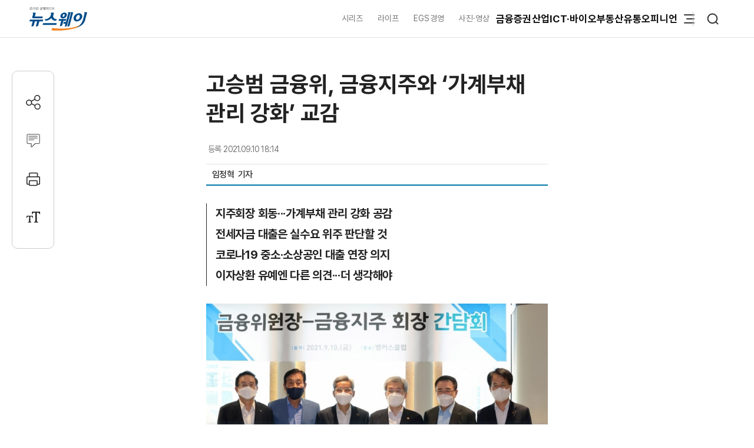

--- FILE ---
content_type: text/html; charset=UTF-8
request_url: https://www.newsway.co.kr/news/view?ud=2021091016385144226
body_size: 17575
content:
<!DOCTYPE html>
<html lang="ko">
<head>
<title>고승범 금융위, 금융지주와 ‘가계부채 관리 강화’ 교감 - 뉴스웨이</title>
<meta charset="UTF-8">
<meta http-equiv="X-UA-Compatible" content="IE=edge">
<meta name="viewport" content="width=device-width,initial-scale=1.0,minimum-scale=1.0,maximum-scale=3.0,user-scalable=yes">
<meta name="title" content="고승범 금융위, 금융지주와 ‘가계부채 관리 강화’ 교감 - 뉴스웨이">
<meta name="keywords" content="고승범, 금융위, 금융지주">
<meta name="description" content="고승범 금융위원회 위원장이 취임 후 처음으로 5대 금융지주 회장을 만나 가계부채 관리 강화에 공감했다. 고 위원장이 후보자 시절부터 ‘소통’에 방점을 찍은 터라 이번에 금융지주 동의를 얻은 가계부채 관리 강화 방침에 한층 힘이 실릴 전망이다. 고승범 금융위원장은 10일 오후 서울 중구 전국은행연합회에서 윤종규 KB금융지주 회장, 조용병 신한금융지주 회장, 김정태 하나금융지주 회장, 손태승 우리금융지주 회장, 손병환 NH농협금융지주">
<meta name="author" content="임정혁">
<meta name="robots" content="max-image-preview:large">
<link rel="canonical" href="https://www.newsway.co.kr/news/view?ud=2021091016385144226">

<!-- og -->
<meta property="og:site_name" content="뉴스웨이">
<meta property="og:type" content="article">
<meta property="og:title" content="고승범 금융위, 금융지주와 ‘가계부채 관리 강화’ 교감 - 뉴스웨이">
<meta property="og:description" content="고승범 금융위원회 위원장이 취임 후 처음으로 5대 금융지주 회장을 만나 가계부채 관리 강화에 공감했다. 고 위원장이 후보자 시절부터 ‘소통’에 방점을 찍은 터라 이번에 금융지주 동의를 얻은 가계부채 관리 강화 방침에 한층 힘이 실릴 전망이다. 고승범 금융위원장은 10일 오후 서울 중구 전국은행연합회에서 윤종규 KB금융지주 회장, 조용병 신한금융지주 회장, 김정태 하나금융지주 회장, 손태승 우리금융지주 회장, 손병환 NH농협금융지주">
<meta property="og:url" content="https://www.newsway.co.kr/news/view?ud=2021091016385144226">
<meta property="og:image" content="https://nimage.newsway.co.kr/photo/2021/09/10/20210910000134_0700.jpg">
<meta property="og:image:width" content="700">
<meta property="og:image:height" content="459">

<!-- twitter -->
<meta name="twitter:site" content="@newsway" >
<meta name="twitter:card" content="summary_large_image">
<meta name="twitter:title" content="고승범 금융위, 금융지주와 ‘가계부채 관리 강화’ 교감 - 뉴스웨이">
<meta name="twitter:description" content="고승범 금융위원회 위원장이 취임 후 처음으로 5대 금융지주 회장을 만나 가계부채 관리 강화에 공감했다. 고 위원장이 후보자 시절부터 ‘소통’에 방점을 찍은 터라 이번에 금융지주 동의를 얻은 가계부채 관리 강화 방침에 한층 힘이 실릴 전망이다. 고승범 금융위원장은 10일 오후 서울 중구 전국은행연합회에서 윤종규 KB금융지주 회장, 조용병 신한금융지주 회장, 김정태 하나금융지주 회장, 손태승 우리금융지주 회장, 손병환 NH농협금융지주">
<meta name="twitter:image" content="https://nimage.newsway.co.kr/photo/2021/09/10/20210910000134_0700.jpg">
<meta name="twitter:creator" content="@newsway" >


<!-- DeepDive -->
<meta property="dd:content_id" content="2021091016385144226">
<meta property="dd:playtime" content="">
<meta property="dd:author" content="임정혁">
<meta property="dd:category" content="">
<meta property="dd:published_time" content="2021-09-10T18:14:36+09:00">
<meta property="dd:modified_time" content="2021-09-10T18:14:36+09:00">
<meta property="dd:publisher" content="뉴스웨이">
<meta property="dd:availability" content="true">

<!-- article -->
<meta property="article:section2" content="금융>은행">
<meta property="og:category2" content="금융>은행">
<meta property="article:published_time" content="2021-09-10T18:14:36+09:00">

<script>
var g_strDispType   = "NW";
var g_strCategory   = "03.02.01";
var g_strNewsID     = "2021091016385144226_1";
var g_strRemoteIP   = "NULL";
</script>
<script src="https://nimage.newsway.co.kr/assets/js/logcollectscript_202209.js?Friday 23rd of January 2026 02:57:17 PM"></script>

<script async src="https://pagead2.googlesyndication.com/pagead/js/adsbygoogle.js?client=ca-pub-2415398784695844" crossorigin="anonymous"></script>

<!-- taboola -->
<script type="text/javascript">
document.addEventListener("DOMContentLoaded", function() {
  window._taboola = window._taboola || [];
  _taboola.push({article:'auto'});
  !function (e, f, u, i) {
    if (!document.getElementById(i)){
      e.async = 1;
      e.src = u;
      e.id = i;
      f.parentNode.insertBefore(e, f);
    }
  }(document.createElement('script'),
  document.getElementsByTagName('script')[0],
  '//cdn.taboola.com/libtrc/newsway-mobile/loader.js',
  'tb_loader_script');
  if(window.performance && typeof window.performance.mark == 'function')
    {window.performance.mark('tbl_ic');}
});
</script>

<!-- kakao -->
<script src="https://developers.kakao.com/sdk/js/kakao.min.js" defer></script>
<script>
// dom로드가 완료 되면 실행
document.addEventListener("DOMContentLoaded", function() {
    Kakao.init('8e7f6b75370f0d08827c8f09991a2dfb');
});
</script>

<!-- google -->
<meta name="google-site-verification" content="LbLXsNkXj8kNTbitXHy55A2cIFG2nIXEnuMBatmoh0Y">

<!-- Google tag (gtag.js) -->
<script async src="https://www.googletagmanager.com/gtag/js?id=G-0F9N3T85JF"></script>
<script>
window.dataLayer = window.dataLayer || [];
function gtag(){dataLayer.push(arguments);}
gtag('js', new Date());

gtag('config', 'G-0F9N3T85JF');
</script>

<link rel="shortcut icon" href="https://nimage.newsway.co.kr/assets/image/favicon/newsway.ico" type="image/x-icon">
<link rel="apple-touch-icon" sizes="57x57" href="https://nimage.newsway.co.kr/assets/image/favicon/apple-icon-57x57.png">
<link rel="apple-touch-icon" sizes="60x60" href="https://nimage.newsway.co.kr/assets/image/favicon/apple-icon-60x60.png">
<link rel="apple-touch-icon" sizes="72x72" href="https://nimage.newsway.co.kr/assets/image/favicon/apple-icon-72x72.png">
<link rel="apple-touch-icon" sizes="76x76" href="https://nimage.newsway.co.kr/assets/image/favicon/apple-icon-76x76.png">
<link rel="apple-touch-icon" sizes="114x114" href="https://nimage.newsway.co.kr/assets/image/favicon/apple-icon-114x114.png">
<link rel="apple-touch-icon" sizes="120x120" href="https://nimage.newsway.co.kr/assets/image/favicon/apple-icon-120x120.png">
<link rel="apple-touch-icon" sizes="144x144" href="https://nimage.newsway.co.kr/assets/image/favicon/apple-icon-144x144.png">
<link rel="apple-touch-icon" sizes="152x152" href="https://nimage.newsway.co.kr/assets/image/favicon/apple-icon-152x152.png">
<link rel="apple-touch-icon" sizes="180x180" href="https://nimage.newsway.co.kr/assets/image/favicon/apple-icon-180x180.png">
<link rel="icon" type="image/png" sizes="192x192"  href="https://nimage.newsway.co.kr/assets/image/favicon/android-icon-192x192.png">
<link rel="icon" type="image/png" sizes="32x32" href="https://nimage.newsway.co.kr/assets/image/favicon/favicon-32x32.png">
<link rel="icon" type="image/png" sizes="96x96" href="https://nimage.newsway.co.kr/assets/image/favicon/favicon-96x96.png">
<link rel="icon" type="image/png" sizes="16x16" href="https://nimage.newsway.co.kr/assets/image/favicon/favicon-16x16.png">
<!-- <link rel="manifest" href="https://nimage.newsway.co.kr/assets/image/favicon/manifest.json"> -->
<meta name="msapplication-TileImage" content="https://nimage.newsway.co.kr/assets/image/favicon/ms-icon-144x144.png">

<link rel="stylesheet" href="https://nimage.newsway.co.kr/assets/css/common.css?v=20251110">
<link rel="stylesheet" href="https://nimage.newsway.co.kr/assets/css/new.css?v=20251107">

<link href="https://nimage.newsway.co.kr/assets/css/view.css?v=202601151" rel="stylesheet">
<link href="https://nimage.newsway.co.kr/assets/css/view-v2.css?v=202601151" rel="stylesheet">
<link href="https://nimage.newsway.co.kr/assets/css/sticky-menu.css?v=202601151" rel="stylesheet">
<link href="https://nimage.newsway.co.kr/assets/css/content-right.css?v=202601151" rel="stylesheet">

<script type="application/ld+json">
{
    "@context": "http://schema.org",
    "@type": "NewsArticle",
    "headline": "고승범 금융위, 금융지주와 ‘가계부채 관리 강화’ 교감 - 뉴스웨이",
    "image": {
        "@type": "ImageObject",
        "@id": "https://nimage.newsway.co.kr/photo/2021/09/10/20210910000134_0700.jpg",
        "url": "https://nimage.newsway.co.kr/photo/2021/09/10/20210910000134_0700.jpg",
        "width": "700",
        "height": "459"
    },
    "author": {
        "@type": "Person",
        "name": "임정혁",
        "url": "https://www.newsway.co.kr/reporter/dori"
    },
    "publisher": {
        "@type": "Organization",
        "name": "뉴스웨이",
        "url": "https://www.newsway.co.kr",
        "logo": {
            "@type": "ImageObject",
            "url": "https://nimage.newsway.co.kr/assets/image/logo/logos_sns.png",
            "width": "800",
            "height": "800"
        },
        "sameAs": [
            "https://www.facebook.com/newswayon/",
            "https://post.naver.com/ewaynews",
            "https://www.youtube.com/channel/UCoFVLuTZ0FBrB54L4fU4uKQ"
        ]
    },
    "datePublished": "2021-09-10T18:14:36+09:00",
    "dateModified": "2021-09-10T18:14:36+09:00",
    "description": "고승범 금융위원회 위원장이 취임 후 처음으로 5대 금융지주 회장을 만나 가계부채 관리 강화에 공감했다. 고 위원장이 후보자 시절부터 ‘소통’에 방점을 찍은 터라 이번에 금융지주 동의를 얻은 가계부채 관리 강화 방침에 한층 힘이 실릴 전망이다. 고승범 금융위원장은 10일 오후 서울 중구 전국은행연합회에서 윤종규 KB금융지주 회장, 조용병 신한금융지주 회장, 김정태 하나금융지주 회장, 손태승 우리금융지주 회장, 손병환 NH농협금융지주",
    "mainEntityOfPage": {
        "@type": "webpage",
        "@id": "https://www.newsway.co.kr/news/view?ud=2021091016385144226"
    },
    "url": "https://www.newsway.co.kr/news/view?ud=2021091016385144226",
    "thumbnailUrl": "https://nimage.newsway.co.kr/photo/2021/09/10/20210910000134_0700.jpg"
}</script>

<script src="https://nimage.newsway.co.kr/assets/js/jquery.min.js"></script>
</head>
<body>
        <div id="blind"></div>
    
    <div id="wrap">
     
 
<div id="subheader" class="sub-header is-block">
    <div class="subheader-wrap">
        <a href="/" class="subheader-logo" aria-label="홈으로 이동">
            <img src="https://nimage.newsway.co.kr/assets/image/logo/newsway_logo_emblem.svg" alt="뉴스웨이로고"/>
        </a>
        <div class="header-body">
            <div class="navigation">
                <div class="gnb">
                    <a href="/series">시리즈</a>
                    <a href="/life">라이프</a>
                    <a href="/esg">EGS경영</a>
                    <a href="/pic">사진·영상</a>
                </div>
                <nav class="nav">
                    <ul>
                        <li><a href="/finance">금융</a></li>
                        <li><a href="/stock">증권</a></li>
                        <li><a href="/industry">산업</a></li>
                        <li><a href="/it">ICT·바이오</a></li>
                        <li><a href="/realestate">부동산</a></li>
                        <li><a href="/distribution-bio">유통</a></li>
                        <li><a href="/opinion">오피니언</a></li>
                    </ul>
                </nav>
                <div class="btn-box">
                    <button class="btn-menu" aria-expanded="false" aria-label="메뉴 열기">
                        <svg class="icon" viewBox="0 0 100 100">
                            <path class="line top" d="M 30,33 H 70" />
                            <path class="line middle" d="M 40,50 H 70" />
                            <path class="line bottom" d="M 30,67 H 70" />
                        </svg>
                    </button>
                    <button class="btn-search"><img src="https://nimage.newsway.co.kr/assets/image/searchIcon.svg" alt="검색"/></button>
                </div>
            </div>
            <!-- //전체메뉴 -->

            <div class="new-nav-sitemap">
                <div class="sitemap-wrap">
                    <div class="sitemap-navigation">
                        <div class="nav-sitemap-top">
                                                        <dl>
                                <dt><a href="/finance">금융</a>
                                    <button type="button"><img src="https://nimage.newsway.co.kr/assets/image/chevronUpIcon.svg" alt=""/></button>
                                </dt>
                                                                <dd><a href="/finance/bank">은행</a></dd>
                                                                <dd><a href="/finance/insurance">보험</a></dd>
                                                                <dd><a href="/finance/card">카드</a></dd>
                                                                <dd><a href="/finance/savings-bank">저축은행</a></dd>
                                                                <dd><a href="/finance/general">금융일반</a></dd>
                                                            </dl>
                                                        <dl>
                                <dt><a href="/stock">증권</a>
                                    <button type="button"><img src="https://nimage.newsway.co.kr/assets/image/chevronUpIcon.svg" alt=""/></button>
                                </dt>
                                                                <dd><a href="/stock/securities-company">증권·자산운용사</a></dd>
                                                                <dd><a href="/stock/item">종목</a></dd>
                                                                <dd><a href="/stock/investment-strategy">투자전략</a></dd>
                                                                <dd><a href="/stock/ipo">IPO</a></dd>
                                                                <dd><a href="/stock/blockchain">블록체인</a></dd>
                                                                <dd><a href="/stock/general">증권일반</a></dd>
                                                            </dl>
                                                        <dl>
                                <dt><a href="/industry">산업</a>
                                    <button type="button"><img src="https://nimage.newsway.co.kr/assets/image/chevronUpIcon.svg" alt=""/></button>
                                </dt>
                                                                <dd><a href="/industry/enterprise">재계</a></dd>
                                                                <dd><a href="/industry/electronics">전기·전자</a></dd>
                                                                <dd><a href="/industry/car">자동차</a></dd>
                                                                <dd><a href="/industry/heavy">중공업·방산</a></dd>
                                                                <dd><a href="/industry/energy-chemical">에너지·화학</a></dd>
                                                                <dd><a href="/industry/air-shipping">항공·해운</a></dd>
                                                                <dd><a href="/industry/general">산업일반</a></dd>
                                                            </dl>
                                                        <dl>
                                <dt><a href="/it">ICT·바이오</a>
                                    <button type="button"><img src="https://nimage.newsway.co.kr/assets/image/chevronUpIcon.svg" alt=""/></button>
                                </dt>
                                                                <dd><a href="/it/telecom">통신</a></dd>
                                                                <dd><a href="/it/game">게임</a></dd>
                                                                <dd><a href="/it/internet-platform">인터넷·플랫폼</a></dd>
                                                                <dd><a href="/it/pharmaceutical-bio">제약·바이오</a></dd>
                                                                <dd><a href="/it/general">ICT일반</a></dd>
                                                            </dl>
                                                        <dl>
                                <dt><a href="/realestate">부동산</a>
                                    <button type="button"><img src="https://nimage.newsway.co.kr/assets/image/chevronUpIcon.svg" alt=""/></button>
                                </dt>
                                                                <dd><a href="/realestate/construction">건설사</a></dd>
                                                                <dd><a href="/realestate/sell">분양</a></dd>
                                                                <dd><a href="/realestate/city-maintenance">도시정비</a></dd>
                                                                <dd><a href="/realestate/general">부동산일반</a></dd>
                                                            </dl>
                                                        <dl>
                                <dt><a href="/distribution-bio">유통</a>
                                    <button type="button"><img src="https://nimage.newsway.co.kr/assets/image/chevronUpIcon.svg" alt=""/></button>
                                </dt>
                                                                <dd><a href="/distribution-bio/channel">채널</a></dd>
                                                                <dd><a href="/distribution-bio/food">식음료</a></dd>
                                                                <dd><a href="/distribution-bio/fashion-beauty">패션·뷰티</a></dd>
                                                                <dd><a href="/distribution-bio/travel">여행</a></dd>
                                                                <dd><a href="/distribution-bio/general">유통일반</a></dd>
                                                            </dl>
                                                        <dl>
                                <dt><a href="/esg">ESG경영</a>
                                    <button type="button"><img src="https://nimage.newsway.co.kr/assets/image/chevronUpIcon.svg" alt=""/></button>
                                </dt>
                                                                <dd><a href="/esg/environment">친환경</a></dd>
                                                                <dd><a href="/esg/social">사회적가치</a></dd>
                                                                <dd><a href="/esg/governance">투명경영</a></dd>
                                                                <dd><a href="/esg/general">ESG일반</a></dd>
                                                            </dl>
                                                    </div>
                        <div class="nav-sitemap-bottom">
                                                        <dl>
                                <dt><a href="/series">시리즈</a></dt>
                                                                <dd><a href="/series/nwreport">NW리포트</a></dd>
                                                                <dd><a href="/series/storynews">스토리뉴스</a></dd>
                                                                <dd><a href="/series/issuefocus">이슈포커스</a></dd>
                                                                <dd><a href="/series/shareholding-structure">기업지배구조</a></dd>
                                                            </dl>
                                                        <dl>
                                <dt><a href="/opinion">오피니언</a></dt>
                                                                <dd><a href="/opinion/speciallist">전문가칼럼</a></dd>
                                                                <dd><a href="/opinion/desk">데스크 칼럼</a></dd>
                                                                <dd><a href="/opinion/note">기자수첩</a></dd>
                                                            </dl>
                                                        <dl>
                                <dt><a href="/life">라이프</a></dt>
                                                                <dd><a href="/life/shorts">Shorts</a></dd>
                                                                <dd><a href="/life/videos">영상</a></dd>
                                                                <dd><a href="/life/cardnews">카드뉴스</a></dd>
                                                                <dd><a href="/life/plan">기획연재</a></dd>
                                                            </dl>
                            
                                                        <dl>
                                <dt><a href="/pic">사진·영상</a></dt>
                                                                <dd><a href="/pic/onspot">온스팟</a></dd>
                                                                <dd><a href="/pic/storyphoto">스토리포토</a></dd>
                                                                <dd><a href="/pic/cut">한 컷</a></dd>
                                                            </dl>
                                                    </div>
                    </div>
                    <div class="sitemap-banner">
                        <a href="https://urba.newsway.co.kr" target="_blank"><img src="https://nimage.newsway.co.kr/assets/image/banner/mainmiddle_banner_250616_2.jpg" alt="도시정비 주택브랜드대상" /></a>
                        <a href="/anniversary" target="_blank"><img src="https://nimage.newsway.co.kr/assets/image/banner/mainmiddle_banner_251021.jpg" alt="제7회 블록체인비즈니스포럼"></a>
                    </div>
                </div>
            </div>
            <!-- //전체메뉴 -->
        </div>
    </div>
    <div class="progress-container-nav no-print"><div class="progress-bar-nav"></div></div>
</div>




<!-- //검색 -->
<aside id="search-popup">
    <div id="search-popup-area">
        <div class="search-popup-blind"></div>
        <div class="search-popup-box">
            <div class="search-popup-close">
                <button type="button"><i></i></button>
            </div>
            <div class="search-popup-logo">
                <section>
                    <div>
                        <span>
                            <a href="/" aria-label="홈으로 이동"></a>
                        </span>
                    </div>
                    <p>
                        <span>검색</span>
                    </p>
                </section>
            </div>
            <div class="search-popup-top">
                <section>
                    <div class="search-wrap">
                        <form action="/search" method="get">
                            <div class="search-box">
                                <input type="text" placeholder="검색어를 입력하세요." name="q">
                                <input type="submit" value="">
                            </div>
                        </form>
                    </div>
                </section>
            </div>
            <div class="search-popup-bottom">
                <!-- <section>
                    <p class="title">
                        <span>인기 검색어</span>
                    </p>
                    <ul class="search-tag">
                                            </ul>
                </section> -->
                <section>
                    <p class="title">
                        <span>주요 뉴스</span>
                    </p>
                    <ul class="search-news">
                                                <li>
                            <a href="/news/view?ud=2026012314124575181">
                                <article>
                                    <div class="news-text">
                                        <p class="headline">
                                            <span>2025년 외국환은행 외환거래 '사상 최대'···일평균 '807.1억달러'</span>
                                        </p>
                                        <p class="description">
                                            <span>2025년 외국환은행의 일평균 외환거래 규모가 807억1000만달러로 사상 최대치를 기록했다. 거래시간 연장과 증권투자 자본유입이 주요 배경으로 작용했으며, 현물환과 외환파생상품 거래 모두 큰 폭의 증가세를 보였다. 국내외 은행 거래, 원·달러·위안 거래 등 전방위적으로 확대됐다.</span>
                                        </p>
                                    </div>
                                                                        <div class="news-image">
                                        <figure>
                                            <img src="https://nimage.newsway.co.kr/photo/2025/11/26/20251126000085_0640.jpg" alt="2025년 외국환은행 외환거래 '사상 최대'···일평균 '807.1억달러'" loading="lazy">
                                        </figure>
                                    </div>
                                                                    </article>
                            </a>
                        </li>
                                                <li>
                            <a href="/news/view?ud=2026012310421726970">
                                <article>
                                    <div class="news-text">
                                        <p class="headline">
                                            <span>장민영 신임 기업은행장 , 노조 출근 저지에 3분 만에 발길 돌려</span>
                                        </p>
                                        <p class="description">
                                            <span>장민영 신임 IBK기업은행장이 임기 첫날 본점 출근을 시도했으나, 노조의 출근 저지 투쟁에 가로막혀 3분 만에 현장을 떠났다. 장 행장은 노조와 짧게 대화한 뒤 출근을 포기하고, 노사 협력을 통한 문제 조기 해결 의지를 밝혔다. 정부 또한 적극적인 노력을 강조했다.</span>
                                        </p>
                                    </div>
                                                                        <div class="news-image">
                                        <figure>
                                            <img src="https://nimage.newsway.co.kr/photo/2026/01/23/20260123000041_0640.jpg" alt="장민영 신임 기업은행장 , 노조 출근 저지에 3분 만에 발길 돌려" loading="lazy">
                                        </figure>
                                    </div>
                                                                    </article>
                            </a>
                        </li>
                                                <li>
                            <a href="/news/view?ud=2026012309380702398">
                                <article>
                                    <div class="news-text">
                                        <p class="headline">
                                            <span>'4000억 규모' K-조선 강화 지원 나선다...하나銀, 230억원 출연</span>
                                        </p>
                                        <p class="description">
                                            <span>하나은행이 HD현대중공업, 한국무역보험공사와 협력해 조선업의 수출 공급망 경쟁력 강화를 위한 4000억원 규모의 금융지원을 추진한다. 협력업체들은 보증료 100% 지원, 대출금리·외환수수료 우대 등 실질적 혜택을 받을 수 있으며, 이번 프로젝트로 산업 공급망 안정화와 중소기업 경영 안정을 도모할 예정이다.</span>
                                        </p>
                                    </div>
                                                                        <div class="news-image">
                                        <figure>
                                            <img src="https://nimage.newsway.co.kr/photo/2024/01/10/20240110000066_0640.jpg" alt="'4000억 규모' K-조선 강화 지원 나선다...하나銀, 230억원 출연" loading="lazy">
                                        </figure>
                                    </div>
                                                                    </article>
                            </a>
                        </li>
                                                <li>
                            <a href="/news/view?ud=2026012217270820276">
                                <article>
                                    <div class="news-text">
                                        <p class="headline">
                                            <span>마지막 퍼즐은 '한수원'···韓 SMR 상용화·수출 가시권</span>
                                        </p>
                                        <p class="description">
                                            <span>한국수력원자력이 한국형 소형모듈원전(SMR) 사업에 합류하며, SK이노베이션·테라파워와 '3각 동맹'이 완성됐다. 한수원이 실증 운용을 맡으면서 국산 SMR의 상업화와 수출 모델이 현실화될 전망이다. 이 협력은 국내외 SMR 실증 부족 문제를 해결하고, 글로벌 시장 진출과 신사업 확장의 기반이 될 것으로 기대된다.</span>
                                        </p>
                                    </div>
                                                                        <div class="news-image">
                                        <figure>
                                            <img src="https://nimage.newsway.co.kr/photo/2026/01/22/20260122000081_0640.png" alt="마지막 퍼즐은 '한수원'···韓 SMR 상용화·수출 가시권" loading="lazy">
                                        </figure>
                                    </div>
                                                                    </article>
                            </a>
                        </li>
                                            </ul>
                </section>
            </div>
        </div>
    </div>
</aside>
<!-- //검색 -->

<div class="scroll-top">
    <button type="button"><img src="https://nimage.newsway.co.kr/assets/image/chevronUpIcon.svg" alt="맨위로"/></button>
</div>

<script>
document.addEventListener("DOMContentLoaded", function() {
    const header = document.getElementById("subheader");

    window.addEventListener("scroll", function() {
        if(window.scrollY > 100 && $(".new-nav-sitemap").css("display") == "none") {
            header.classList.add("fixed");
        } else if(window.scrollY <= 100 && $(".new-nav-sitemap").css("display") == "none") {
            header.classList.remove("fixed");
        }
    });
});
</script>

    

    

    <div class="progress-container no-print"><div class="progress-bar"></div></div>
<main role="main">
    <div id="container">
        <div class="content">
            <section>
                <div class="view-header">
                    <div class="view-header-area">
                        <div class="view-header-logo">
                            <a href="/"></a>
                        </div>
                        <div>
                            <p class="headline">
                                                                <span>고승범 금융위, 금융지주와 ‘가계부채 관리 강화’ 교감</span>
                                                            </p>
                        </div>
                    </div>
                </div>
            </section>
            <section>
                <div class="main-header">
                    <div>
                        <p class="category">
                                                                                                            </p>
                        <h1 class="headline">
                            고승범 금융위, 금융지주와 ‘가계부채 관리 강화’ 교감                                                    </h1>
                    </div>
                    <div class="view-option">
                        <div class="view-reporter">
                            <div class="view-text">
                                <div class="view-date">
                                    <p>
                                        <span>등록</span>
                                        <span>2021.09.10 18:14</span>
                                    </p>
                                                                    </div>
                            </div>
                            <div class="view-info">
                                <div class="view-info-author"><p><a href="/reporter/dori"><span>임정혁 </span></a></p><p><span>&nbsp;&nbsp;기자</span></p></div>
                                <div class="view-info-option">
                                    <div class="layer-share-view">
                                    <button class="btn-share" type="button" aria-label="공유하기">
                                        <img src="https://nimage.newsway.co.kr/assets/image/icons/share_icon.svg" alt="공유아이콘"/>공유</button>
                                        <div class="layer-popup-view share-popup-view">
                                            <div class="layer-header-view">
                                                <p>
                                                    <span><strong>SNS 공유</strong></span>
                                                </p>
                                            </div>
                                            <div class="layer-body-view">
                                                <ul>
                                                    <li>
                                                    <a href="javascript:void(kakaoLinkShare('고승범 금융위, 금융지주와 ‘가계부채 관리 강화’ 교감', '고승범 금융위원회 위원장이 취임 후 처음으로 5대 금융지주 회장을 만나 가계부채 관리 강화에 공감했다. 고 위원장이 후보자 시절부터 ‘소통’에 방점을 찍은 터라 이번에 금융지주 동의를 얻은 가계부채 관리 강화 방침에 한층 힘이 실릴 전망이다. 고승범 금융위원장은 10일 오후 서울 중구 전국은행연합회에서 윤종규 KB금융지주 회장, 조용병 신한금융지주 회장, 김정태 하나금융지주 회장, 손태승 우리금융지주 회장, 손병환 NH농협금융지주', 'https://nimage.newsway.co.kr/photo/2021/09/10/20210910000134_0640.jpg', 'https%3A%2F%2Fwww.newsway.co.kr%2Fnews%2Fview%3Fud%3D2021091016385144226'));" title="카카오톡">
                                                        <span>
                                                            <i>
                                                                <button aria-label="카카오톡 공유하기"></button>
                                                            </i>
                                                        </span>
                                                        <span>카카오톡</span>
                                                    </a>
                                                    </li>
                                                    <li onclick="facebookLinkShart('https://www.newsway.co.kr/news/view?ud=2021091016385144226', '고승범 금융위, 금융지주와 ‘가계부채 관리 강화’ 교감');">
                                                        <span>
                                                            <i>
                                                                <button aria-label="페이스북 공유하기"></button>
                                                            </i>
                                                        </span>
                                                        <span>페이스북</span>
                                                    </li>
                                                    <li onclick="twitterLinkShart('https://www.newsway.co.kr/news/view?ud=2021091016385144226', '고승범 금융위, 금융지주와 ‘가계부채 관리 강화’ 교감');">
                                                        <span>
                                                            <i>
                                                                <button aria-label="트위터 공유하기"></button>
                                                            </i>
                                                        </span>
                                                        <span>트위터</span>
                                                    </li>
                                                    <li class="layer-clip">
                                                        <span>
                                                            <i>
                                                                <button></button>
                                                            </i>
                                                        <span>URL 복사</span>
                                                    </li>
                                                </ul>
                                            </div>
                                            <button type="button" class="sticky-close-view" aria-label="닫기">
                                                <span class="visually_hidden">close</span>
                                            </button>
                                        </div>
                                    </div>
                                </div>
                            </div>
                        </div>
                    </div>
                </div>
            </section>
            <section>
                <div class="main-content" data-section="view">
                    <div class="content-wrap">
                        <div class="content-area">
                            <div class="content-left">
                                <div class="view-area">
                                    <article>
                                                                                <div class="view-subtitle">
                                            <p><div class="view_subtitle"><p><span>지주회장 회동···가계부채 관리 강화 공감</span><span>전세자금 대출은 실수요 위주 판단할 것</span><span>코로나19 중소·소상공인 대출 연장 의지</span><span>이자상환 유예엔 다른 의견···더 생각해야</span></p></div></p>
                                        </div>
                                        
                                                                                <div class="view-text" id="view-text">
                                            <div class="view-image" style="margin-top:30px;"><p class="img-center"><span><a href="javascript:void(imageViewPopup('20210910000134_1024.jpg'));" title="확대하기" style="cursor:zoom-in"><picture><source srcset="https://nimage.newsway.co.kr/photo/2021/09/10/20210910000134_0480.jpg" media="(max-width: 768px)"><img src="https://nimage.newsway.co.kr/photo/2021/09/10/20210910000134_0700.jpg" alt="고승범 금융위원장과 금융지주회장들이 10일 서울 중구 전국은행연합회 간담회에 앞서 기념촬영을 하고 있다. 왼족부터 손태승 우리금융지주 회장, 김정태 하나금융지주 회장, 윤종규 KB금융지주 회장, 고 위원장, 조용병 신한금융지주 회장, 손병환 NH농협지주 회장. 사진=이수길 기자 leo2004@newsway.co.kr"></picture></a><span class="img-caption">고승범 금융위원장과 금융지주회장들이 10일 서울 중구 전국은행연합회 간담회에 앞서 기념촬영을 하고 있다. 왼족부터 손태승 우리금융지주 회장, 김정태 하나금융지주 회장, 윤종규 KB금융지주 회장, 고 위원장, 조용병 신한금융지주 회장, 손병환 NH농협지주 회장. 사진=이수길 기자 leo2004@newsway.co.kr</span></span></p></div>
고승범 금융위원회 위원장이 취임 후 처음으로 5대 금융지주 회장을 만나 가계부채 관리 강화에 공감했다. 고 위원장이 후보자 시절부터 ‘소통’에 방점을 찍은 터라 이번에 금융지주 동의를 얻은 가계부채 관리 강화 방침에 한층 힘이 실릴 전망이다. <br />
 <br />
고승범 금융위원장은 10일 오후 서울 중구 전국은행연합회에서 윤종규 KB금융지주 회장, 조용병 신한금융지주 회장, 김정태 하나금융지주 회장, 손태승 우리금융지주 회장, 손병환 NH농협금융지주 회장과 상견례를 마친 뒤 “가계부채에 대해 다들 관리가 강화돼야 한다는 입장을 보였다”며 “금융지주에서도 직접 챙겨보겠다고 했다”고 밝혔다. <br />
 <br />
이어 “GDP(국내총생산) 대비 가계부채가 높아 쉽지 않은 상황이지만 가능한 증가율을 6% 선에서 관리하도록 할 것”이라며 “다만 전세 대출 관련해서는 실수요 위주로 볼 것”이라고 한발 물러섰다. <br />
 <br />
이는 최근 시중은행들의 신용대출 규제로 제2금융권으로 대출 수요가 이동하는 ‘풍선효과’가 일어나는 가운데 전세 대출 수요를 우려하는 여론을 의식한 것으로 해석된다. <br />
 <br />
앞서 고 위원장이 정은보 금감원장과 이주열 한국은행 총재 회동에서도 가계부채 대응에 적극 협조하기로 교감한 터라 금융지주까지 여기에 합세하기로 하면서 금융위 행보는 더욱 가벼워질 참이다. <br />
 <br />
고 위원장은 “내년 가계대출 증가율 관리 계획이 지난 4월에 나오기도 했지만 이것도 다시 볼 것”이라고 예고했다. <br />
 <br />
지난 4월 전임 금융위원장 시절 금융위가 가계부채 리스크 관리TF를 열고 “내년엔 가계대출 증가율을 4% 수준으로 강화할 것”이라며 더 강한 관리 수준을 언급한 바 있는데 이를 들여다보겠다는 뜻이다. <br />
 <br />
고 위원장은 이날 ‘코로나 금융지원 재연장’에서는 온전한 의견일치를 보지 않았음을 내비치기도 했다. 고 위원장은 “코로나19 관련 중소기업과 소상공인 대출 만기연장 얘기도 했다”면서도 “다만 이자 상환 유예를 두고는 여러 의견이 있었고 좀 더 생각해 봐야 한다”고 설명했다. <br />
 <br />
그간 은행권에서는 코로나19 장기화로 대출 만기연장이 불가피하더라도 이자만큼은 갚아나가야 향후 대출고객(차주) 부담을 조금이라도 덜 수 있다는 주장이 꾸준했다. 이는 대출 만기를 종전처럼 6개월 재연장하더라도 이자유예 조치는 중단하는 방향이다.  <br />
 <br />
고 위원장이 지난달 31일 취임 후 첫 정책으로 이러한 금융지원 재연장을 시사했지만 이날 회동에서는 의견 차이를 확인한 셈이다. 금융권에서는 고 위원장의 금융지원 재연장에는 공감하지만 이자유예 조치는 중단하는 방향으로 의견이 모인 것으로 알려졌다. 이자 규모가 2000억원 수준에 불과한 만큼 당장 중단한다고 해도 소상공인의 어려움이 가중되지 않을 것이란 이유에서다. <br />
        <div class="googlead no-print" style="text-align:center;">
            <!-- 뉴스웨이_M 300*250_기사내 -->
            <ins class="adsbygoogle" style="display:inline-block;width:300px;height:250px;margin-top:30px;" data-ad-client="ca-pub-2415398784695844" data-ad-slot="4167131988"></ins><script> (adsbygoogle = window.adsbygoogle || []).push({});</script>
        </div><br />
고 위원장은 디지털 금융혁신을 위한 규제체계와 관련해 금융지주의 건의사항도 청취하고 주요 규제 개선 등을 얘기했다고 전하기도 했다.  <br />
 <br />
고 위원장은 “금융산업발전을 위해 가능한 시장 친화적으로 가급적 개입하지 않으려 한다”며 “개입해야만 하는 경우도 있겠지만 그때도 소통해서 결정하고 기본적으로 핀테크와 금융사 전부와 많은 소통을 하겠다”고 말했다. <br />
 <br />
금융위가 내건 핀테크와 은행 참여 ‘대환대출 플랫폼’ 출시에는 “깊이 있게 얘기를 나누진 않았지만 핀테크, 금융, 금융 업종 간 대화가 많이 필요할 것 같다”고 설명했다. <br />
 <br />
이 플랫폼은 당초 내달 출범을 목표로 했지만 은행권이 반발하며 은행연합회 주도의 별도 플랫폼을 구축하겠다고 나선 상황이다. 앞서도 고 위원장은 “대환대출 플랫폼 관련 여러 의견이 있는 것으로 안다”며 “원점에서 재검토하겠다”는 뜻을 밝힌 바 있다. 
                                            <!-- //// 관련기사 //// -->
                                                                                        <div id="drawer" class="hidden-content popover">
                                                <div class="popover-head">
                                                    <h3>관련기사</h3>
                                                    <button class="btn-close"><img src="https://nimage.newsway.co.kr/assets/image/icons/closeIcon.svg" alt="닫기"></button>
                                                </div>
                                                <ul id="view-related-popup">
                                                                                                        <li data-article-title="취재진의 질문에 답하는 고승범 금융위원장" data-article-id="2021091016240866757" data-article-reporter="이수길" data-article-outdate="2021.09.10 16:26">
                                                        <a href="/news/view?ud=2021091016240866757">
                                                        <p>
                                                            <img src="https://nimage.newsway.co.kr/assets/image/icons/newsway_icon_low1.svg" alt="관련기사 아이콘">
                                                            취재진의 질문에 답하는 고승범 금융위원장</p>
                                                        <span>2021.09.10 </span>
                                                        </a>
                                                    </li>
                                                                                                        <li data-article-title="금융지주회장단과 간담회 마치고 떠나는 고승범 금융위원장" data-article-id="2021091016233186964" data-article-reporter="이수길" data-article-outdate="2021.09.10 16:26">
                                                        <a href="/news/view?ud=2021091016233186964">
                                                        <p>
                                                            <img src="https://nimage.newsway.co.kr/assets/image/icons/newsway_icon_low1.svg" alt="관련기사 아이콘">
                                                            금융지주회장단과 간담회 마치고 떠나는 고승범 금융위원장</p>
                                                        <span>2021.09.10 </span>
                                                        </a>
                                                    </li>
                                                                                                        <li data-article-title="금융지주회장들과의 간담회 참석하는 고승범 금융위원장" data-article-id="2021091015263401320" data-article-reporter="이수길" data-article-outdate="2021.09.10 15:28">
                                                        <a href="/news/view?ud=2021091015263401320">
                                                        <p>
                                                            <img src="https://nimage.newsway.co.kr/assets/image/icons/newsway_icon_low1.svg" alt="관련기사 아이콘">
                                                            금융지주회장들과의 간담회 참석하는 고승범 금융위원장</p>
                                                        <span>2021.09.10 </span>
                                                        </a>
                                                    </li>
                                                                                                        <li data-article-title="자리로 이동하는 윤종규-고승범-조용병" data-article-id="2021091015201540678" data-article-reporter="이수길" data-article-outdate="2021.09.10 15:24">
                                                        <a href="/news/view?ud=2021091015201540678">
                                                        <p>
                                                            <img src="https://nimage.newsway.co.kr/assets/image/icons/newsway_icon_low1.svg" alt="관련기사 아이콘">
                                                            자리로 이동하는 윤종규-고승범-조용병</p>
                                                        <span>2021.09.10 </span>
                                                        </a>
                                                    </li>
                                                                                                    </ul>
                                            </div>
                                                                                        <!-- //// 관련기사 //// -->
                                                                                        <div class="view-tag">
                                                <p class="title">
                                                    <span>관련태그</span>
                                                </p>
                                                <ul>
                                                                                                        <li><a href="/news/search?t=tag&q=고승범" title="고승범"><span>#고승범</span></a></li>
                                                                                                        <li><a href="/news/search?t=tag&q=금융위" title="금융위"><span>#금융위</span></a></li>
                                                                                                        <li><a href="/news/search?t=tag&q=금융지주" title="금융지주"><span>#금융지주</span></a></li>
                                                                                                    </ul>
                                            </div>
                                                                                    </div>

                                                                                <div class="view-bottom">
                                                                                        <div class="view-reporter">
                                                <div class="view-reporter-info">
                                                    <div class="view-image">
                                                        <figure>
                                                            <img src="https://nimage.newsway.co.kr/assets/image/photo/opinion/dori.png" alt="" onerror="this.src='https://nimage.newsway.co.kr/assets/image/photo/noimage-m.png';">
                                                            <figcaption></figcaption>
                                                        </figure>
                                                    </div>
                                                    <div class="view-text">
                                                        <div>
                                                            <p>
                                                                <span class="company">뉴스웨이</span>
                                                                <span class="name">임정혁 기자</span>
                                                            </p>
                                                            <p>
                                                                <span class="email">dori@newsway.co.kr</span>
                                                            </p>
                                                        </div>
                                                        <div class="reporter-btn">
                                                            <p>
                                                                <a href="/reporter/dori">
                                                                <span>+</span>
                                                                <span class="chanal-btn">기자채널</span>
                                                                </a>
                                                            </p>
                                                        </div>
                                                    </div>
                                                </div>
                                                                                            </div>
                                                                                    </div>
                                        
                                                                                <div class="view-related">
                                            <div class="view-related-top">
                                                <p class="title">
                                                    <span>관련기사</span>
                                                </p>
                                                                                                <p class="view-related-btn">
                                                    <span onclick="$('.view-related li').show();">더보기</span>
                                                </p>
                                                                                            </div>
                                            <ul id="view-related-news">
                                                                                                <li data-article-title="취재진의 질문에 답하는 고승범 금융위원장" data-article-id="2021091016240866757" data-article-reporter="이수길" data-article-outdate="2021.09.10 16:26" >
                                                    <a href="/news/view?ud=2021091016240866757">
                                                        <span><i><img src="https://nimage.newsway.co.kr/assets/image/icons/newsway_icon_low1.svg" alt="관련기사 아이콘"></i></span>
                                                        <span class="headline">취재진의 질문에 답하는 고승범 금융위원장</span>
                                                        <span><time date="2021.09.10 16:26">2021.09.10 </time></span>
                                                    </a>
                                                </li>
                                                                                                <li data-article-title="금융지주회장단과 간담회 마치고 떠나는 고승범 금융위원장" data-article-id="2021091016233186964" data-article-reporter="이수길" data-article-outdate="2021.09.10 16:26" >
                                                    <a href="/news/view?ud=2021091016233186964">
                                                        <span><i><img src="https://nimage.newsway.co.kr/assets/image/icons/newsway_icon_low1.svg" alt="관련기사 아이콘"></i></span>
                                                        <span class="headline">금융지주회장단과 간담회 마치고 떠나는 고승범 금융위원장</span>
                                                        <span><time date="2021.09.10 16:26">2021.09.10 </time></span>
                                                    </a>
                                                </li>
                                                                                                <li data-article-title="금융지주회장들과의 간담회 참석하는 고승범 금융위원장" data-article-id="2021091015263401320" data-article-reporter="이수길" data-article-outdate="2021.09.10 15:28" >
                                                    <a href="/news/view?ud=2021091015263401320">
                                                        <span><i><img src="https://nimage.newsway.co.kr/assets/image/icons/newsway_icon_low1.svg" alt="관련기사 아이콘"></i></span>
                                                        <span class="headline">금융지주회장들과의 간담회 참석하는 고승범 금융위원장</span>
                                                        <span><time date="2021.09.10 15:28">2021.09.10 </time></span>
                                                    </a>
                                                </li>
                                                                                                <li data-article-title="자리로 이동하는 윤종규-고승범-조용병" data-article-id="2021091015201540678" data-article-reporter="이수길" data-article-outdate="2021.09.10 15:24" >
                                                    <a href="/news/view?ud=2021091015201540678">
                                                        <span><i><img src="https://nimage.newsway.co.kr/assets/image/icons/newsway_icon_low1.svg" alt="관련기사 아이콘"></i></span>
                                                        <span class="headline">자리로 이동하는 윤종규-고승범-조용병</span>
                                                        <span><time date="2021.09.10 15:24">2021.09.10 </time></span>
                                                    </a>
                                                </li>
                                                                                                <li data-article-title="금융지주 회장들과 함께 선 고승범 금융위원장" data-article-id="2021091015185810728" data-article-reporter="이수길" data-article-outdate="2021.09.10 15:24" >
                                                    <a href="/news/view?ud=2021091015185810728">
                                                        <span><i><img src="https://nimage.newsway.co.kr/assets/image/icons/newsway_icon_low1.svg" alt="관련기사 아이콘"></i></span>
                                                        <span class="headline">금융지주 회장들과 함께 선 고승범 금융위원장</span>
                                                        <span><time date="2021.09.10 15:24">2021.09.10 </time></span>
                                                    </a>
                                                </li>
                                                                                                <li data-article-title="조용병 신한금융지주 회장과 인사하는 고승범 금융위원장" data-article-id="2021091015173891450" data-article-reporter="이수길" data-article-outdate="2021.09.10 15:18" style="display:none;">
                                                    <a href="/news/view?ud=2021091015173891450">
                                                        <span><i><img src="https://nimage.newsway.co.kr/assets/image/icons/newsway_icon_low1.svg" alt="관련기사 아이콘"></i></span>
                                                        <span class="headline">조용병 신한금융지주 회장과 인사하는 고승범 금융위원장</span>
                                                        <span><time date="2021.09.10 15:18">2021.09.10 </time></span>
                                                    </a>
                                                </li>
                                                                                                <li data-article-title="고승범, 오늘 5대 금융회장과 상견례" data-article-id="2021091007581445722" data-article-reporter="한재희" data-article-outdate="2021.09.10 08:10" style="display:none;">
                                                    <a href="/news/view?ud=2021091007581445722">
                                                        <span><i><img src="https://nimage.newsway.co.kr/assets/image/icons/newsway_icon_low1.svg" alt="관련기사 아이콘"></i></span>
                                                        <span class="headline">고승범, 오늘 5대 금융회장과 상견례</span>
                                                        <span><time date="2021.09.10 08:10">2021.09.10 </time></span>
                                                    </a>
                                                </li>
                                                                                                <li data-article-title="고승범 취임 10일, ‘혁신금융’이 실종됐다" data-article-id="2021091001142421530" data-article-reporter="차재서" data-article-outdate="2021.09.10 07:36" style="display:none;">
                                                    <a href="/news/view?ud=2021091001142421530">
                                                        <span><i><img src="https://nimage.newsway.co.kr/assets/image/icons/newsway_icon_low1.svg" alt="관련기사 아이콘"></i></span>
                                                        <span class="headline">고승범 취임 10일, ‘혁신금융’이 실종됐다</span>
                                                        <span><time date="2021.09.10 07:36">2021.09.10 </time></span>
                                                    </a>
                                                </li>
                                                                                                <li data-article-title="고승범 금융위원장 “빅테크 동일기능 동일규제 원칙 지킬 것”" data-article-id="2021090913381330286" data-article-reporter="차재서" data-article-outdate="2021.09.09 13:38" style="display:none;">
                                                    <a href="/news/view?ud=2021090913381330286">
                                                        <span><i><img src="https://nimage.newsway.co.kr/assets/image/icons/newsway_icon_low1.svg" alt="관련기사 아이콘"></i></span>
                                                        <span class="headline">고승범 금융위원장 “빅테크 동일기능 동일규제 원칙 지킬 것”</span>
                                                        <span><time date="2021.09.09 13:38">2021.09.09 </time></span>
                                                    </a>
                                                </li>
                                                                                                <li data-article-title="고승범 금융위원장 “소상공인 대출 연장, 빠른 시일 내 결정할 것”" data-article-id="2021090912035554267" data-article-reporter="차재서" data-article-outdate="2021.09.09 12:04" style="display:none;">
                                                    <a href="/news/view?ud=2021090912035554267">
                                                        <span><i><img src="https://nimage.newsway.co.kr/assets/image/icons/newsway_icon_low1.svg" alt="관련기사 아이콘"></i></span>
                                                        <span class="headline">고승범 금융위원장 “소상공인 대출 연장, 빠른 시일 내 결정할 것”</span>
                                                        <span><time date="2021.09.09 12:04">2021.09.09 </time></span>
                                                    </a>
                                                </li>
                                                                                            </ul>
                                        </div>
                                        
                                        <div class="view-copyright">
                                            <p>
                                                <span>저작권자 © 온라인 경제미디어 뉴스웨이 · 무단 전재 및 재배포 금지</span>
                                            </p>
                                        </div>

                                        <div class="pc-ad-list no-print">
                                            <!-- 인라이플 광고20211123 -->
                                            <div style="margin:40px 0 20px 0;">
                                                <div id="smartmyd_MTQ0" data-disp_id="MTQ0">
                                                <script>
                                                document.addEventListener("DOMContentLoaded", function() {
                                                    (function(c,o,n,f,i,g,s) {
                                                    pb="";//passbackurl
                                                    kwd=""; //search keyword
                                                    if(c[n]&&s[n].s)return;c[n]=function(){(c[n].s=c[n].g||[]).push(arguments)};
                                                    i=o.createElement(f);i.async=1;i.charset="utf-8";i.src="//io.smartmyd.com/adReq/plugin.js?k=MTQ0"+"&pb="+encodeURIComponent(pb)+"&kwd="+encodeURIComponent(kwd);
                                                    g=o.getElementsByTagName(f)[0];g.parentNode.insertBefore(i,g);})(window,document,"smartmyd__MTQ0","script");

                                                    var p0 = document.getElementById('smartmyd_MTQ0');
                                                    var observer0 = new MutationObserver((mutations, obs) => {
                                                    var iframe0 = p0.querySelector('iframe');
                                                        if (iframe0) {
                                                            iframe0.setAttribute('title', '텍스트 광고');
                                                            obs.disconnect(); // 감시 중단
                                                        }
                                                    });

                                                    observer0.observe(p0, { childList: true, subtree: true });
                                                });
                                                </script>
                                                </div>
                                            </div>
                                            <!--// 인라이플 광고20211123 -->
                                        </div>

                                        <div class="mobile-ad-list no-print">
                                            <!-- 인라이플 광고20211123 -->
                                            <div class="text_ad" style="padding:15px; background:#fff;">
                                                <div><img src="https://nimage.newsway.co.kr/assets/image/view/ad_view_icon.gif" alt="ad"></div>
                                                <div style="height:1px;clear:both; "></div>
                                                <div id="smartmyd_MTQ1" data-disp_id="MTQ1">
                                                <script>
                                                document.addEventListener("DOMContentLoaded", function() {
                                                    (function(c,o,n,f,i,g,s) {
                                                    pb="";//passbackurl
                                                    kwd=""; //search keyword
                                                    if(c[n]&&s[n].s)return;c[n]=function(){(c[n].s=c[n].g||[]).push(arguments)};
                                                    i=o.createElement(f);i.async=1;i.charset="utf-8";i.src="//io.smartmyd.com/adReq/plugin.js?k=MTQ1"+"&pb="+encodeURIComponent(pb)+"&kwd="+encodeURIComponent(kwd);
                                                    g=o.getElementsByTagName(f)[0];g.parentNode.insertBefore(i,g);
                                                    })(window,document,"smartmyd__MTQ1","script");

                                                    var p1 = document.getElementById('smartmyd_MTQ1');
                                                    var observer1 = new MutationObserver((mutations, obs) => {
                                                    var iframe1 = p1.querySelector('iframe');
                                                        if (iframe1) {
                                                            iframe1.setAttribute('title', '텍스트 광고');
                                                            obs.disconnect(); // 감시 중단
                                                        }
                                                    });

                                                    observer1.observe(p1, { childList: true, subtree: true });
                                                });
                                                </script>
                                                </div>
                                            </div>
                                            <!--// 인라이플 광고20211123 -->
                                        </div>

                                           
                                        <a class="banner-daumcp" href="https://v.daum.net/channel/552788/home" target="_blank">
                                            <img src="https://nimage.newsway.co.kr/assets/image/banner/banner-daumcp-wide.png" alt="다음 뉴스웨이 언론사 구독"/>
                                        </a>
                                        <!-- <iframe src="https://v.daum.net/banner/552788" frameborder="0" width="100%" height="76px" style="margin:12px 0px"></iframe> -->
                                        <!-- // 다음 cp 20260115 -->

                                        <div id="view-comment" class="view-comment no-print">
                                            <p class="title">
                                                <span>댓글</span>
                                            </p>
                                            <!-- <livere-comment id="lv-container" client-id="xvjt0SaqjsOVRFbAT80i"></livere-comment>
                                            <script type="module" src="https://www.livere.org/assets/main-2f778410.js"></script> -->

                                            <div id="lv-container" data-id="newsway" data-uid="MTg5MS81NzU1Ny8zNDAyMQ==" >
                                                <script type="text/javascript">
                                                document.addEventListener("DOMContentLoaded", function() {
                                                    var refer = "newsway.co.kr/news/view?ud=2021091016385144226";

                                                    (function(d, s) {
                                                        var j, e = d.getElementsByTagName(s)[0];

                                                        if (typeof LivereTower === 'function') { return; }

                                                        j = d.createElement(s);
                                                        j.src = 'https://cdn-city.livere.com/js/embed.dist.js';
                                                        j.async = true;

                                                        e.parentNode.insertBefore(j, e);
                                                    })(document, 'script');
                                                });
                                                </script>
                                                <noscript>>Please activate JavaScript for write a comment in LiveRe.</noscript>
                                            </div>
                                        </div>

                                        <div class="pc-ad-list no-print" style="margin-bottom:20px;">
                                            <!-- 인라이플 애드센스 -->
                                            
        <div style="margin-top:20px; z-index:5; text-align:center;">
            <div style="display:inline-block;">
                <!-- PC 기사하단 250*250_좌측 -->
                <ins class="adsbygoogle"
                     style="display:inline-block;width:250px;height:250px"
                     data-ad-client="ca-pub-2415398784695844"
                     data-ad-slot="5837730784"></ins>
                <script>(adsbygoogle = window.adsbygoogle || []).push({});</script>
            </div>

            <div style="display:inline-block;">
                <!-- PC 기사하단 250*250_우측 -->
                <ins class="adsbygoogle"
                     style="display:inline-block;width:250px;height:250px"
                     data-ad-client="ca-pub-2415398784695844"
                     data-ad-slot="1419973626"></ins>
                <script>(adsbygoogle = window.adsbygoogle || []).push({});</script>
            </div>
        </div>                                            <!--// 인라이플 애드센스 -->
                                        </div>

                                        <div class="mobile-ad-list no-print" style="margin-bottom:20px;">
                                            <!-- 겟앤쇼 광고 -->
                                            <!-- <div style="margin:15px 0; text-align:center;">
                                                <iframe name="sc765" src="https://vod.shoppingcall.me/ad_shoppingCallme.php?aid=765" width="300" height="280" frameborder="0" scrolling="no"></iframe>
                                            </div> -->
                                            <!--// 겟앤쇼 광고 -->

                                            <!-- 딥다이브 광고 -->
                                            <!-- <article id="deepdive-wrap">
                                                <section style="padding:10px;">
                                                    <ins id="deepdive" data-wid="NSWNAM001"></ins>
                                                    <script type="text/javascript" src="https://deepdive.zum.com/widget/starter.js"></script>
                                                </section>
                                            </article> -->
                                            <!--// 딥다이브 광고 -->

                                            <!-- 인라이플 구글 애드센스 -->
                                            
        <article id="ad-google-wrap">
            <section class="boxgrid" style="text-align:center; margin-top:10px;">
                <!-- 뉴스웨이_M 300*250_기사하단 -->
                <ins class="adsbygoogle"
                     style="display:inline-block;width:300px;height:250px"
                     data-ad-client="ca-pub-2415398784695844"
                     data-ad-slot="3366058345"></ins>
                <script>(adsbygoogle = window.adsbygoogle || []).push({});</script>
            </section>
        </article>                                            <!--// 인라이플 구글 애드센스 -->
                                        </div>

                                        <!-- 타블라 광고 -->
                                        <div id="taboola-below-article-thumbnails" class="no-print"></div>
                                        <script type="text/javascript">
                                        document.addEventListener("DOMContentLoaded", function() {
                                            window._taboola = window._taboola || [];
                                            _taboola.push({
                                                mode: 'alternating-thumbnails-a-responsive',
                                                container: 'taboola-below-article-thumbnails',
                                                placement: 'Below Article Thumbnails',
                                                target_type: 'mix'
                                            });

                                            var p2 = document.getElementById('taboola-below-article-thumbnails');
                                            var observer2 = new MutationObserver((mutations, obs) => {
                                            var iframe2 = p2.querySelector('iframe');
                                                if (iframe2) {
                                                    iframe2.setAttribute('title', '광고');
                                                    obs.disconnect();
                                                }
                                            });

                                            observer2.observe(p2, { childList: true, subtree: true });
                                        });
                                        </script>
                                        <!--// 타블라 광고 -->
                                    </article>
                                </div>
                            </div>
                            <!-- <div class="content-right">
                            <//?php echo $html['contentRight']; ?>
                            </div> -->

                            <aside class="no-print">
                                <div class="sticky-menu">
                                    <ul>
                                        <li class="layer-share">
                                            <p>
                                                <button type="button" aria-label="공유하기"><i></i></button>
                                            </p>
                                            <div class="layer-popup share-popup">
                                                <div class="layer-header">
                                                    <p>
                                                        <span><strong>공유</strong></span>
                                                    </p>
                                                </div>
                                                <div class="layer-body">
                                                    <ul>
                                                        <li>
                                                        <a href="javascript:void(kakaoLinkShare('고승범 금융위, 금융지주와 ‘가계부채 관리 강화’ 교감', '고승범 금융위원회 위원장이 취임 후 처음으로 5대 금융지주 회장을 만나 가계부채 관리 강화에 공감했다. 고 위원장이 후보자 시절부터 ‘소통’에 방점을 찍은 터라 이번에 금융지주 동의를 얻은 가계부채 관리 강화 방침에 한층 힘이 실릴 전망이다. 고승범 금융위원장은 10일 오후 서울 중구 전국은행연합회에서 윤종규 KB금융지주 회장, 조용병 신한금융지주 회장, 김정태 하나금융지주 회장, 손태승 우리금융지주 회장, 손병환 NH농협금융지주', 'https://nimage.newsway.co.kr/photo/2021/09/10/20210910000134_0640.jpg', 'https%3A%2F%2Fwww.newsway.co.kr%2Fnews%2Fview%3Fud%3D2021091016385144226'));" title="카카오톡">
                                                            <span class="link-share-kakao">
                                                                <i></i>
                                                            </span>
                                                            <span>카카오톡</span>
                                                        </a>
                                                        </li>
                                                        <li onclick="facebookLinkShart('https://www.newsway.co.kr/news/view?ud=2021091016385144226', '고승범 금융위, 금융지주와 ‘가계부채 관리 강화’ 교감');">
                                                            <span class="link-share-facebook">
                                                                <i></i>
                                                            </span>
                                                            <span>페이스북</span>
                                                        </li>
                                                        <li onclick="twitterLinkShart('https://www.newsway.co.kr/news/view?ud=2021091016385144226', '고승범 금융위, 금융지주와 ‘가계부채 관리 강화’ 교감');">
                                                            <span class="link-share-twitter">
                                                                <i></i>
                                                            </span>
                                                            <span>트위터</span>
                                                        </li>
                                                        <li class="layer-clip">
                                                            <span class="link-share-copy">
                                                                <i></i>
                                                            </span>
                                                            <span>URL 복사</span>
                                                        </li>
                                                    </ul>
                                                </div>
                                                <button type="button" class="sticky-close" aria-label="공유하기 닫기">
                                                    <span><i></i></span>
                                                    <span class="visually_hidden">close</span>
                                                </button>
                                            </div>
                                        </li>
                                        <li class="layer-comment">
                                            <p>
                                                <button type="button" aria-label="댓글작성"><i></i></button>
                                            </p>
                                        </li>
                                        <li class="layer-print" data-id="2021091016385144226">
                                            <p>
                                                <button type="button" aria-label="프린트"><i></i></button>
                                            </p>
                                        </li>
                                        <li class="layer-font-size">
                                            <p>
                                                <button type="button" aria-label="글자크기 설정"><i></i></button>
                                            </p>
                                            <div class="layer-popup font-size-popup">
                                                <div class="layer-header">
                                                    <p>
                                                        <span><strong>글자크기 설정</strong></span>
                                                        <span>글자크기를 확대 및 축소하실 수 있습니다.</span>
                                                    </p>
                                                </div>
                                                <div class="layer-body">
                                                    <ul class="fs-wrap">
                                                        <li>
                                                            <button type="button" id="fs1" data-size=0.85>가</button>
                                                        </li>
                                                        <li>
                                                            <button type="button" id="fs2" data-size=0.95>가</button>
                                                        </li>
                                                        <li>
                                                            <button type="button" id="fs3" data-size=1>가</button>
                                                        </li>
                                                        <li>
                                                            <button type="button" id="fs4" data-size=1.123>가</button>
                                                        </li>
                                                        <li>
                                                            <button type="button" id="fs5" data-size=1.275>가</button>
                                                        </li>
                                                    </ul>
                                                </div>
                                                <button type="button" class="sticky-close" aria-label="글자크기 닫기">
                                                    <span>
                                                        <i></i>
                                                    </span>
                                                    <span class="visually_hidden">close</span>
                                                </button>
                                            </div>
                                        </li>
                                    </ul>
                                </div>
                            </aside>
                        </div>
                    </div>
                    <div class="content-right" id="content-right-box">
                        <section class="popular">
    <h2>많이 본 뉴스</h2>
    <ul id="view-popular">
                <li data-article-title="예상밖 저평가 vs 지나친 기대감···'알테오젠 쇼크'의 숨은 쟁점" data-article-id="2026012213310177148" data-article-reporter="현정인" data-article-outdate="2026.01.22 17:04">
            <a href="/news/view?ud=2026012213310177148" aria-label="예상밖 저평가 vs 지나친 기대감···'알테오젠 쇼크'의 숨은 쟁점">
                <span class="number first">1</span>
                <h4 class="popular-title">예상밖 저평가 vs 지나친 기대감···'알테오젠 쇼크'의 숨은 쟁점</h4>
            </a>
        </li>
                <li data-article-title="'정철동 매직'···LG디스플레이, 정상화 끝내고 수익성 확보 올인" data-article-id="2026012215460605836" data-article-reporter="정단비" data-article-outdate="2026.01.22 16:22">
            <a href="/news/view?ud=2026012215460605836" aria-label="'정철동 매직'···LG디스플레이, 정상화 끝내고 수익성 확보 올인">
                <span class="number ">2</span>
                <h4 class="popular-title">'정철동 매직'···LG디스플레이, 정상화 끝내고 수익성 확보 올인</h4>
            </a>
        </li>
                <li data-article-title="마지막 퍼즐은 '한수원'···韓 SMR 상용화·수출 가시권" data-article-id="2026012217270820276" data-article-reporter="김제영" data-article-outdate="2026.01.23 08:01">
            <a href="/news/view?ud=2026012217270820276" aria-label="마지막 퍼즐은 '한수원'···韓 SMR 상용화·수출 가시권">
                <span class="number ">3</span>
                <h4 class="popular-title">마지막 퍼즐은 '한수원'···韓 SMR 상용화·수출 가시권</h4>
            </a>
        </li>
                <li data-article-title="증권주, 3차 상법 개정 기대감에 동반 강세" data-article-id="2026012309563900830" data-article-reporter="김성수" data-article-outdate="2026.01.23 09:58">
            <a href="/news/view?ud=2026012309563900830" aria-label="증권주, 3차 상법 개정 기대감에 동반 강세">
                <span class="number ">4</span>
                <h4 class="popular-title">증권주, 3차 상법 개정 기대감에 동반 강세</h4>
            </a>
        </li>
                <li data-article-title="폴란드 다음은 어디···현대로템 'K2 수출지도' 넓힌다" data-article-id="2026012214302521763" data-article-reporter="이승용" data-article-outdate="2026.01.22 15:36">
            <a href="/news/view?ud=2026012214302521763" aria-label="폴란드 다음은 어디···현대로템 'K2 수출지도' 넓힌다">
                <span class="number ">5</span>
                <h4 class="popular-title">폴란드 다음은 어디···현대로템 'K2 수출지도' 넓힌다</h4>
            </a>
        </li>
            </ul>

    <a class="banner-daumcp banner-aside" href="https://v.daum.net/channel/552788/home" target="_blank">
        <img src="https://nimage.newsway.co.kr/assets/image/banner/banner-daumcp.png" alt="다음 뉴스웨이 언론사 구독"/>
    </a>
    <!-- // 다음 cp 20260115 -->

    <!-- 인라이플 구글 애드센스 -->
    <div class="no-print" style="">
        
        <div style="width: 216px; height: auto; margin:20px 0; text-align:center; background: #fff;">
            <!-- 2023뉴스웨이 200*400 우측1 -->
            <ins class="adsbygoogle"
                 style="display:inline-block;width:200px;height:400px"
                 data-ad-client="ca-pub-2415398784695844"
                 data-ad-slot="2888666417"></ins>
            <script>(adsbygoogle = window.adsbygoogle || []).push({});</script>
        </div>    </div>
    <!-- // 인라이플 구글 애드센스 -->

    <!-- 아동권리보장원 -->
    <div id="missingchild-area">
        <div class="missingchild-title">
            실종아동찾기 뉴스웨이가 함께합니다.
        </div>
        <div class="missingchild-content">
            <div class="missingchild-image">
                <a href="https://www.missingchild.or.kr" target="_blank" aria-label="실종아동찾기"><img src="https://nimage.newsway.co.kr/assets/image/missingchild/child/20241107150218017.jpg" alt="실종아동사진" loading="lazy" /></a>
            </div>
            <div>
                <a href="https://www.missingchild.or.kr" target="_blank" aria-label="실종아동찾기">
                    <div>김형철 (남, 당시 만2세)</div>
                    <div>실종일자 : 1984/05/29</div>
                    <div>실종지역 : 대구광역시 달서구</div>
                </a>
                <div>
                    <a href="https://www.missingchild.or.kr" target="_blank" aria-label="실종아동찾기"><img src="https://nimage.newsway.co.kr/assets/image/missingchild/missingchild_logo.png" style="width:100px;" alt="아동권리보장원로고" loading="lazy" /></a>
                </div>
            </div>
        </div>
    </div>
    <!-- 아동권리보장원 -->

    <!-- 인라이플 구글 애드센스 -->
    <div class="no-print">
        
        <div style="width: 216px; margin:20px 0; background: #fff; text-align:center;">
            <!-- 2023뉴스웨이 200*200 우측2 -->
            <ins class="adsbygoogle"
                 style="display:inline-block;width:200px;height:200px"
                 data-ad-client="ca-pub-2415398784695844"
                 data-ad-slot="5255244806"></ins>
            <script>(adsbygoogle = window.adsbygoogle || []).push({});</script>
        </div>    </div>
    <!-- 인라이플 구글 애드센스 -->
</section>                    </div>
                </div>
            </section>
        </div>
    </div>
</main>

    <footer>
    <div id="footer-wrap">
        <div class="footer-sitemap">
            <div class="footer-sitemap-area">
                                <dl>
                    <dt><a href="/finance">금융</a></dt>
                                        <dd><a href="/finance/bank">은행</a></dd>
                                        <dd><a href="/finance/insurance">보험</a></dd>
                                        <dd><a href="/finance/card">카드</a></dd>
                                        <dd><a href="/finance/savings-bank">저축은행</a></dd>
                                        <dd><a href="/finance/general">금융일반</a></dd>
                                    </dl>
                                <dl>
                    <dt><a href="/stock">증권</a></dt>
                                        <dd><a href="/stock/securities-company">증권·자산운용사</a></dd>
                                        <dd><a href="/stock/item">종목</a></dd>
                                        <dd><a href="/stock/investment-strategy">투자전략</a></dd>
                                        <dd><a href="/stock/ipo">IPO</a></dd>
                                        <dd><a href="/stock/blockchain">블록체인</a></dd>
                                        <dd><a href="/stock/general">증권일반</a></dd>
                                    </dl>
                                <dl>
                    <dt><a href="/industry">산업</a></dt>
                                        <dd><a href="/industry/enterprise">재계</a></dd>
                                        <dd><a href="/industry/electronics">전기·전자</a></dd>
                                        <dd><a href="/industry/car">자동차</a></dd>
                                        <dd><a href="/industry/heavy">중공업·방산</a></dd>
                                        <dd><a href="/industry/energy-chemical">에너지·화학</a></dd>
                                        <dd><a href="/industry/air-shipping">항공·해운</a></dd>
                                        <dd><a href="/industry/general">산업일반</a></dd>
                                    </dl>
                                <dl>
                    <dt><a href="/it">ICT·바이오</a></dt>
                                        <dd><a href="/it/telecom">통신</a></dd>
                                        <dd><a href="/it/game">게임</a></dd>
                                        <dd><a href="/it/internet-platform">인터넷·플랫폼</a></dd>
                                        <dd><a href="/it/pharmaceutical-bio">제약·바이오</a></dd>
                                        <dd><a href="/it/general">ICT일반</a></dd>
                                    </dl>
                                <dl>
                    <dt><a href="/realestate">부동산</a></dt>
                                        <dd><a href="/realestate/construction">건설사</a></dd>
                                        <dd><a href="/realestate/sell">분양</a></dd>
                                        <dd><a href="/realestate/city-maintenance">도시정비</a></dd>
                                        <dd><a href="/realestate/general">부동산일반</a></dd>
                                    </dl>
                                <dl>
                    <dt><a href="/distribution-bio">유통</a></dt>
                                        <dd><a href="/distribution-bio/channel">채널</a></dd>
                                        <dd><a href="/distribution-bio/food">식음료</a></dd>
                                        <dd><a href="/distribution-bio/fashion-beauty">패션·뷰티</a></dd>
                                        <dd><a href="/distribution-bio/travel">여행</a></dd>
                                        <dd><a href="/distribution-bio/general">유통일반</a></dd>
                                    </dl>
                                <dl>
                    <dt><a href="/esg">ESG경영</a></dt>
                                        <dd><a href="/esg/environment">친환경</a></dd>
                                        <dd><a href="/esg/social">사회적가치</a></dd>
                                        <dd><a href="/esg/governance">투명경영</a></dd>
                                        <dd><a href="/esg/general">ESG일반</a></dd>
                                    </dl>
                            </div>
            <div class="footer-sitemap-area">
                                <dl>
                    <dt><a href="/series">시리즈</a></dt>
                                        <dd><a href="/series/nwreport">NW리포트</a></dd>
                                        <dd><a href="/series/storynews">스토리뉴스</a></dd>
                                        <dd><a href="/series/issuefocus">이슈포커스</a></dd>
                                        <dd><a href="/series/shareholding-structure">기업지배구조</a></dd>
                                    </dl>
                                <dl>
                    <dt><a href="/opinion">오피니언</a></dt>
                                        <dd><a href="/opinion/speciallist">전문가칼럼</a></dd>
                                        <dd><a href="/opinion/desk">데스크 칼럼</a></dd>
                                        <dd><a href="/opinion/note">기자수첩</a></dd>
                                    </dl>
                                <dl>
                    <dt><a href="/life">라이프</a></dt>
                                        <dd><a href="/life/shorts">Shorts</a></dd>
                                        <dd><a href="/life/videos">영상</a></dd>
                                        <dd><a href="/life/cardnews">카드뉴스</a></dd>
                                        <dd><a href="/life/plan">기획연재</a></dd>
                                    </dl>
                
                                <dl>
                    <dt><a href="/pic">사진·영상</a></dt>
                                        <dd><a href="/pic/onspot">온스팟</a></dd>
                                        <dd><a href="/pic/storyphoto">스토리포토</a></dd>
                                        <dd><a href="/pic/cut">한 컷</a></dd>
                                    </dl>
                            </div>
        </div>
        <div class="footer-top">
            <div class="footer-intro">
                <div class="footer-intro-area">
                    <div>
                        <ul>
                            <li><a href="/company"><span>회사소개</span></a></li>
                            <li><a href="/company/privacypolicy"><span>개인정보처리방침</span></a></li>
                            <li><a href="/company/noemail"><span>이메일무단수집거부</span></a></li>
                            <li><a href="/company/youthpolicy"><span>청소년보호정책</span></a></li>
                            <li><a href="/company/codeofethics"><span>윤리강령</span></a></li>
                            <li><a href="/company/grievance"><span>고충처리</span></a></li>
                            <li><a href="/company/recruit"><span>인재채용</span></a></li>
                            <li><a href="/company/partnership"><span>제휴/광고문의</span></a></li>
                        </ul>
                    </div>
                    <!-- <div class="family-site">
                        <p>
                            <span>패밀리사이트</span>
                        </p>
                        <ul>
                            <li><a href="https://www.blockstreet.co.kr"><span>블록스트리트</span></a></li>
                        </ul>
                    </div> -->
                </div>
            </div>
        </div>
        <div class="footer-bottom">
            <div class="footer-bottom-area">
                <div>
                <p>
                    <span>(주)뉴스웨이</span>
                    <span>서울특별시 용산구 한강대로 308, 3층 (갈월동, 한국정보통신공사협회)</span>
                    <span>등록번호 : 서울, 아00528</span>
                    <span>등록일자 : 2008.03.10</span>
                    <span>발행일자 : 2008.03.10</span>
                </p>
                <p>
                    <span>제호 : 뉴스웨이</span>
                    <span>회장 · 발행인 : 김종현</span>
                    <span>편집인 : 황의신</span>
                    <span>편집국장 : 홍은호</span>
                    <span>청소년보호책임자 : 정헌철</span>
                    <span>Tel : 02. 799. 9700</span>
                    <span>Fax : 02. 799. 9724</span>
                    <span>mail to webmaster@newsway.co.kr</span>
                </p>
                <p>
                    <span>뉴스웨이의 모든 콘텐츠는 저작권법의 보호를 받는 바, 무단 전재·복사·배포 등은 법적 제재를 받을 수 있습니다.</span>
                    <span>Copyright © Newsway. All Rights Reserved.</span>
                    <span>청소년보호책임자 : 정헌철</span>
                    <a href="/company">회사소개</a>
                    <a href="javascript:setViewCookie();">PC버전보기</a>
                </p>
                </div>
                <div class="ft-banner">
                    <img src="https://nimage.newsway.co.kr/assets/image/banner/ft-ins-banner.png" alt="배너"/>
                </div>
            </div>
        </div>
    </div>
</footer>
<button type="button" class="btn-top">
    <i><img src="https://nimage.newsway.co.kr/assets/image/icons/scrolltop_icon.svg" alt="최상단으로 가기"></i>
    <span class="visually_hidden">TOP</span>
</button>

<script defer src="https://nimage.newsway.co.kr/assets/js/slick.min.js"></script>
<script defer src="https://nimage.newsway.co.kr/assets/js/common.js?v=20251107"></script>

<script defer src="https://nimage.newsway.co.kr/assets/js/google_event.js?v=202601121"></script>

<script src="https://nimage.newsway.co.kr/assets/js/view.js?v=20260115" defer></script>
<script src="https://nimage.newsway.co.kr/assets/js/content_right.js?v=20260115" defer></script>

<script>
function familyurl(url) {
    window.open('about:blank').location.href = url;
}

function setViewCookie(){
    var cookie = 'pcView=1;Domain=newsway.co.kr;Path=/;expires=Session';
    document.cookie = cookie;
    location.href="https://www.newsway.co.kr";
}
</script>
    </div>

<script type="text/javascript">
  window._taboola = window._taboola || [];
  _taboola.push({flush: true});
</script>
</body>
</html>


--- FILE ---
content_type: text/html; charset=utf-8
request_url: https://www.google.com/recaptcha/api2/aframe
body_size: 268
content:
<!DOCTYPE HTML><html><head><meta http-equiv="content-type" content="text/html; charset=UTF-8"></head><body><script nonce="imNfjzNlbyjIRj2jT0dpxQ">/** Anti-fraud and anti-abuse applications only. See google.com/recaptcha */ try{var clients={'sodar':'https://pagead2.googlesyndication.com/pagead/sodar?'};window.addEventListener("message",function(a){try{if(a.source===window.parent){var b=JSON.parse(a.data);var c=clients[b['id']];if(c){var d=document.createElement('img');d.src=c+b['params']+'&rc='+(localStorage.getItem("rc::a")?sessionStorage.getItem("rc::b"):"");window.document.body.appendChild(d);sessionStorage.setItem("rc::e",parseInt(sessionStorage.getItem("rc::e")||0)+1);localStorage.setItem("rc::h",'1769147845185');}}}catch(b){}});window.parent.postMessage("_grecaptcha_ready", "*");}catch(b){}</script></body></html>

--- FILE ---
content_type: text/css
request_url: https://nimage.newsway.co.kr/assets/css/view-v2.css?v=202601151
body_size: 2453
content:
main #container .main-header{ padding-top: 0;}

.main-header .category a{position: relative; font-size: 1rem;letter-spacing: -.065em; padding-right: 14px; }
.main-header .category a:after{content: "";position: absolute; right: 7px; top:50%; transform: translateY(-50%); width: 1px; height: 1rem; border: 0 none; background-color: #7a7a7a;}
.main-header .category a:last-child:after{display: none;}
.main-header .category a:first-child{ color:#0074A6; font-weight: 700;}

.main-header .headline{font-size: 2.375rem; font-weight: 700; letter-spacing: 0; line-height: 1.3; word-break:keep-all;}
.main-header .view-option .view-reporter .view-date p span{color:#757575;}
.main-header .view-option .view-reporter .view-info{border-bottom-color: #0074A6;}

.view-subtitle p{ border-left-width:1px; }
.view-subtitle p span{font-size: 1.25rem; font-weight: 700; line-height: 1.37; letter-spacing: -.3px; padding: 4px 0; word-break:keep-all;}
.view-image .img-center{padding: 0;}
.view-editor-note dl dd{line-height: 1.64;}

.layer-share-view .btn-share{display: inline-flex; gap:3px; font-size: 0.875rem; font-weight:600; color:#6C727A; border: 1px solid #ccc; padding:6px 10px; border-radius: 50px;}
.layer-share-view .btn-share:hover, .layer-share-view .btn-share:focus{ text-decoration: none;}

.main-content{ position: relative; padding-top: 30px;}
.main-content .content-area{ overflow: unset;}
.main-content .content-area .content-left{float: none; width: 100%;}
.main-content .content-area .content-left .view-text{ line-height: 1.86; word-break: keep-all; text-align: left; letter-spacing: -0.4px; color:#111;}
.main-content .content-area .content-left .view-text > p{text-align: left; word-break: keep-all; margin-bottom: 1rem;}

.main-header > div, .main-content .content-area{width: 580px;}
/* .main-header > div,
.view_subtitle,
.view-area .view-text > :not(.view-image),
.view-image .img-center .img-caption,
.aibox,
.view-bottom > div,
.view-copyright,
.pc-ad-list, .mobile-ad-list,
.view-comment,
.trc_rbox_container, .view-editor-note{width: 580px; margin: 0 auto;box-sizing: border-box;} */
.view-related{width: 580px;margin: 30px auto 20px;}
.view-text .view-image-horizontal{margin: 30px auto !important; padding:0;}
.view-image-horizontal .img-caption{text-align: left;}

.main-content .content-area .content-left .view-area {width: -webkit-fill-available; margin: 0 auto; float: unset;}
.main-content .view-area .view-text .view-image .img-caption{ line-height: 1.48; margin-top:5px;}
.main-content .view-area .view-text .view-image .img-center > span{ margin: 0 auto;}
.view-bottom .view-reporter .view-reporter-info{display: flex;justify-content: space-between;}
.view-bottom .view-reporter .view-image{float: unset;}
.view-bottom .view-reporter .view-text{ float: unset; }

.aibox{ border: 6px solid transparent; border-radius: 8px; background-image: linear-gradient(#fff, #fff), linear-gradient(90deg, #A4CCFF 0%, #C79CFD 100%); background-origin: border-box; background-clip: content-box, border-box;
  letter-spacing: -0.25px; margin: 16px auto !important; box-sizing: border-box; }
.aibox .aibox-inner{padding:20px 24px 14px 24px;}
.aibox-summary-head{ display: flex;flex-direction: column; gap:4px; border-bottom:1px solid #E9E9E9; padding-bottom:16px}
.aibox-summary-title{ display: flex; align-items: center; gap:6px}
.aibox-summary-title span{ font-size:1rem;font-weight: 500; color:#111; }
.aibox-summary-title .tooltip-info{display: flex;}
.aibox-summary-description p { font-size: 0.813rem;color: #777; letter-spacing: -.065em;line-height: 19px; letter-spacing: -.065em;}
.aibox-summary-contents{padding:16px 0 0; position: relative; }
.aibox-summary-contents b{ position:relative; display: inline-block; font-size:1rem; font-weight:700; color:#5B49FF;}
.aibox-summary-contents > div:nth-child(n+2) b{ margin-top:8px; }
.aibox-summary-contents > div:nth-child(n+2){ display:none; }
.aibox-summary-contents p{ position:relative; padding-left:10px; margin: 3px 0 6px 4px; font-size: 0.938rem; color:#333; line-height: 1.45; word-break: keep-all;}
.aibox-summary-contents p:before{ content:""; position:absolute; left:0; top:8px; width:3px; height:3px; background-color:#222;}
.aibox-summary-contents button.more-btn{color:#fff; background-image: linear-gradient(90deg, #5292FF 0%, #8F38FF 100%); font-size: 0.813rem; font-weight: 300; letter-spacing: -.065em;
display: flex; align-items: center;justify-content: center; padding: 8px 16px; border-radius: 5px; margin: 24px auto 0 auto;}
.aibox-summary-contents button.more-btn:hover{text-decoration: none; }
.aibox-summary-contents button.more-btn img{ width: 24px; height: 24px; transform:rotate(180deg); }
.aibox-summary-contents.ai-show > div:nth-child(n+2){ display:block; }
.aibox-summary-contents.ai-show button.more-btn img{ transform:rotate(0); }


.hidden-content {position: fixed; bottom:0; left:50%; transform: translateX(-50%) translateY(100%); transition: all 0.5s ease; width: 580px; padding: 16px 16px 24px 16px; box-shadow:0 0 #000, 0px 2px 8px -2px rgba(21, 21, 21, 0.18), 0px 6px 12px -2px rgba(21, 21, 21, 0.18), 0px -3px 8px -2px rgb(142 180 226 / 18%); background-color: #fff; box-sizing: border-box ;z-index: 100;}
.hidden-content.show { transform: translateX(-50%) translateY(0);border-top: 3px solid; border-image: linear-gradient(to right, #004A87, #0095D5) 1;}
.popover-head{ display: flex; justify-content: space-between; align-items: center;margin-bottom: 12px;}
.popover-head h3{font-size: 1.125rem; font-weight: 700;}
.popover-head button{background:none; border: 0 none;}
.popover-head button img{width: 20px; height: 20px;}
.popover ul{ list-style: disc;}
.popover ul li a{position: relative;display: flex; justify-content: space-between;align-items: center; font-size: 1.063rem; color:#222;}
/* .popover ul li:before{ content:""; position:absolute; left:0; top:13px; width:4px; height:4px; background-color:#222; border-radius: 8px;} */
.popover ul li p{ max-width: 78%; -webkit-line-clamp: 1; overflow: hidden; text-overflow: ellipsis;display: -webkit-box; -webkit-box-orient: vertical;}
.popover ul li p > img{ width: 8px; height:8px; margin-top: 9px; padding-right: 2px;}
.popover ul li span{font-size: 0.813rem;color: #cccccc;}


.content .content-right{float: none; width: 220px; position: absolute; left: calc(50% + 290px + 200px); top: -36px;}
.content-right .popular{width:220px !important; position: absolute;top:0; /*transition: all 0.25s ease;*/ background-color: #fff;}
.content .content-right.sticky{ position: fixed; top:84px; z-index: 1;}
.content-right .popular> ul > li{ padding-top: 12px;}
.content-right .popular h4.popular-title{font-size: 1rem;}
.smart-summary{display: none;}

.video-show-box2 .mov-box2 iframe{margin: 0 auto;}

.banner-daumcp{width: 100%; height:46px; display: flex; justify-content: center; align-items: center;background: linear-gradient(#f2dd3aa2 0%,  #F2DE3A 100%);box-sizing: border-box; padding: 10px;}
.banner-daumcp.banner-aside{ margin-top: 20px; padding:0;}
.banner-daumcp img{ max-width: 100%; }

@media all and (max-width:1440px){
    .content-right{display: none;}
  }
  
@media all and (max-width: 1024px){
  .main-content .content-area .content-left .view-text{ line-height: 1.72;}
}

@media all and (min-width: 640px) and (max-width: 1199.98px) {
  .main-header .headline{ font-size: 2.125rem;}
  .view-bottom .view-reporter .view-text{width: 420px;}
}

@media all and (max-width: 639.98px) {
  .main-header .headline{font-size: 1.563rem;}
  #drawer.hidden-content{width: calc(100% - 24px); box-shadow:0 0 #000, 0px 2px 8px -2px rgba(21, 21, 21, 0.18), 0px 6px 12px -2px rgba(21, 21, 21, 0.18); }

  .view-subtitle p{text-align: left;}
  .view-subtitle p span{font-size: 1.125rem;}
  .progress-container-nav{top:56px!important; background-color: transparent;}
  .view-bottom .view-reporter{width: 100%; box-sizing: border-box;}
  .view-bottom .view-reporter .view-reporter-info{flex-direction: column;}
  .view-bottom .view-reporter .view-image{margin-bottom: 0!important;}
  .view-bottom .view-reporter .view-text{width: 100%; display: flex;justify-content: space-between; align-items: center; margin: 0;}
  .view-bottom .view-reporter .view-text > div{width: 100%;}
  .view-bottom .view-reporter .view-text .reporter-btn{top:40%;}
  .main-header > div, .view_subtitle, .view-area .view-text > :not(.view-image), .view-image .img-center .img-caption, .aibox, .view-bottom > div, .view-copyright, .pc-ad-list, .mobile-ad-list, .view-comment, .trc_rbox_container{
    width: 100%;
  }
}

@media all and (max-width: 767px) {
  .main-header > div, .main-content .content-area,
  .main-content .content-wrap{width: 95%;}
}

@media all and (max-width: 450px) {
  .view-text .view-image-horizontal{ overflow:hidden; }
}

--- FILE ---
content_type: image/svg+xml
request_url: https://nimage.newsway.co.kr/assets/image/chevronUpIcon.svg
body_size: 219
content:
<svg width="32" height="32" viewBox="0 0 32 32" fill="none" xmlns="http://www.w3.org/2000/svg">
<path d="M10 19L16.001 13L22 19" stroke="#333333" stroke-width="2" stroke-linecap="round" stroke-linejoin="round"/>
</svg>
